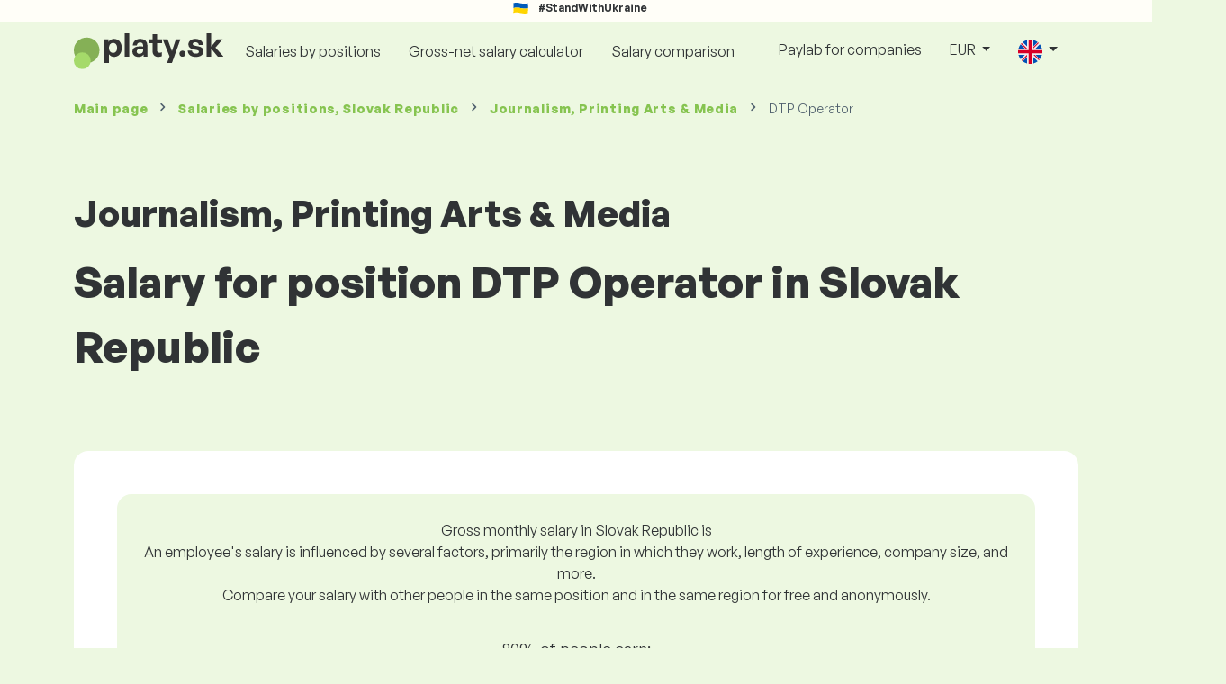

--- FILE ---
content_type: text/html; charset=UTF-8
request_url: https://www.platy.sk/en/salaryinfo/journalism-printing-arts-media/dtp-operator
body_size: 11785
content:
<!doctype html>
<html lang="en" >

<head prefix="og: http://ogp.me/ns# fb: http://ogp.me/ns/fb# website: http://ogp.me/ns/website#">
    
                <meta name="facebook-domain-verification" content="el2wgdxmk4cy7s3k4ame3n5ghu7pr2">

    <!-- Google Tag Manager -->
    <script>(function(w,d,s,l,i){w[l]=w[l]||[];w[l].push({'gtm.start':
                new Date().getTime(),event:'gtm.js'});var f=d.getElementsByTagName(s)[0],
            j=d.createElement(s),dl=l!='dataLayer'?'&l='+l:'';j.async=true;j.src=
            'https://www.googletagmanager.com/gtm.js?id='+i+dl;f.parentNode.insertBefore(j,f);
        })(window,document,'script','dataLayer','GTM-WKN5');</script>
    <!-- End Google Tag Manager -->
    
    
    <meta charset="utf-8">
    <meta http-equiv="X-UA-Compatible" content="IE=edge">
    <meta name="viewport" content="width=device-width, initial-scale=1, shrink-to-fit=no">

            <link rel="preconnect" href="https://cdn.jsdelivr.net">
        <link rel="preconnect" href="https://fonts.googleapis.com">
        <link rel="preconnect" href="https://fonts.gstatic.com" crossorigin>
    
    
    
    
    <meta name="csrf-token" content="DB052xgb5aAnHRy14mPqXiECzGiSzTxJKG3RKHys">

    
    <link href="https://fonts.googleapis.com/css?family=Source+Sans+Pro:400,600,700&amp;subset=latin-ext"
          rel="stylesheet">
    <link rel="stylesheet" href="https://www.platy.sk/static/css/redesign.css?17679492471471F262">

            <link rel="stylesheet" href="https://fonts.googleapis.com/css2?family=Inter:wght@400;600;700&display=swap">
        <link rel="stylesheet" href="https://cdn.jsdelivr.net/npm/@almacareer/cookie-consent-manager@3/CookieConsentManager.min.css">
        <link rel="stylesheet" href="https://cdn.jsdelivr.net/npm/@almacareer/cookie-consent-manager@3/CookieConsentManagerThemes.min.css">
        <link rel="stylesheet" href="https://www.platy.sk/static/css/cookie-consent-colors.css?17679492471471F262">
    
    
    
            <link rel="canonical" href="https://www.platy.sk/en/salaryinfo/journalism-printing-arts-media/dtp-operator"/>
    
    
    
                    <title>Salary DTP Operator - Slovak Republic</title>

    
    
    
    <meta name="description" content="Find out and compare the salary for DTP Operator (Journalism, Printing Arts &amp; Media), Slovak Republic in the biggest public and regularly updated salary..." />

    
        <meta name="keywords" content="salaries, salary, wages, comparison of salaries, salary survey, salary chart" />
    
    
                    <link rel="shortcut icon" href="https://www.platy.sk/c/images/logo/1/favicon_2025.svg?langprefix=en&amp;17679492471471F262" type="image/x-icon" media="screen, print"/>
            
    
    
    <link rel="alternate" href="https://www.platy.sk/platy/zurnalistika-polygrafia-media/dtp-operator" hreflang="x-default" />

    
                    <link rel="alternate" href="https://www.platy.sk/en/salaryinfo/journalism-printing-arts-media/dtp-operator" hreflang="en" />
                            <link rel="alternate" href="https://www.platy.sk/platy/zurnalistika-polygrafia-media/dtp-operator" hreflang="sk" />
                            <link rel="alternate" href="" hreflang="uk" />
            
    
    
    <meta property="og:title" content="Salary DTP Operator - Slovak Republic">
    <meta property="og:type" content="website">
    <meta property="og:url" content="https://www.platy.sk/en/salaryinfo/journalism-printing-arts-media/dtp-operator?fwd_lang=0">
    <meta property="og:description" content="Find out and compare the salary for DTP Operator (Journalism, Printing Arts &amp; Media), Slovak Republic in the biggest public and regularly updated salary..." />
    <meta property="og:image" content="https://www.platy.sk/static/images/og/main_sk.png?17679492471471F262">
    <meta property="og:site_name" content="Paylab - Salary survey, Compare salary, Salary data" />

    
    <script>
    function setCookie(key, value, expireMinutes) {
        var expires = new Date();
        expires.setTime(expires.getTime() + expireMinutes * 60 * 1000);
        document.cookie = key + '=' + value + ';expires=' + expires.toUTCString() + ';path=/';
    }

    function getCookie(key) {
        var keyValue = document.cookie.match('(^|;) ?' + key + '=([^;]*)(;|$)');
        return keyValue ? keyValue[2] : null;
    }
</script>


</head>
<body class=" "
      data-spy="scroll" data-target="#scroll_menu"
      data-offset="0" itemscope itemtype="https://schema.org/WebPage">
<script
    src="https://js.sentry-cdn.com/c6c1e78e976713f8f417a062ed0c7313.min.js"
    crossorigin="anonymous"
></script>

        <!-- Google Tag Manager (noscript) -->
    <noscript><iframe src="https://www.googletagmanager.com/ns.html?id=GTM-WKN5"
                      height="0" width="0" style="display:none;visibility:hidden"></iframe></noscript>
    <!-- End Google Tag Manager (noscript) -->
    
<div id="support_ukraine">
    <img src="https://www.platy.sk/static/images/icon/ukraine_flag.svg?17679492471471F262" alt="Support Ukraine">
    <span>#StandWithUkraine</span>
</div>

    
        <div class="container">
        <div class="row">
            <div class="d-none d-md-block col-md-12">
                <div style="text-align: center;">
                    <div class=""><ins data-revive-zoneid="232" data-revive-id="61bcfec77204245b2010a3028b42db01"></ins>
</div>
                </div>
            </div>
            <div class="col-12 d-md-none">
                <div style="text-align: center;">
                    <div class=""><ins data-revive-zoneid="234" data-revive-id="61bcfec77204245b2010a3028b42db01"></ins>
</div>
                </div>
            </div>
        </div>
    </div>
    

<nav class="navbar navbar-expand-lg d-print-none">
    <div class="container">
        <a itemprop="primaryImageOfPage" class="navbar-brand logo" href="https://www.platy.sk/en">
            <img src="https://www.platy.sk/c/images/logo/1/platy_sk.svg?langprefix=en&amp;17679492471471F262"
                 alt="logo Platy.sk">
        </a>
        <button class="navbar-toggler" type="button" data-bs-toggle="collapse" data-bs-target="#navbarTogglerId" aria-controls="navbarTogglerId" aria-expanded="false" aria-label="Toggle navigation">
            <span class="navbar-toggler-icon"></span>
        </button>

        <div class="collapse navbar-collapse" id="navbarTogglerId">
            
            <ul class="navbar-nav me-auto mb-2 mb-lg-0">
                
                                    <li class="nav-item">
                        <a id="menu_link_browse_salaries" class="nav-link" href="https://www.platy.sk/en/salaryinfo">Salaries by positions</a>
                    </li>
                
                
                                    <li class="nav-item">
                        <a id="menu_link_salary_calculator" class="nav-link" href="https://www.platy.sk/en/calculator">Gross-net salary calculator</a>
                    </li>
                
                <li class="nav-item"><a class="nav-link" id="top_menu_enter_survey" href="https://www.platy.sk/en/salary-survey-wizard">Salary comparison</a></li>
            </ul>

            
            <ul class="navbar-nav">
                                    
                    <li class="nav-item"><a class="nav-link" href="https://www.platy.sk/en/paylab">Paylab for companies</a></li>
                








                                    <li class="nav-item dropdown">
                        <a class="nav-link dropdown-toggle" href="#" role="button" id="navbarCurrencyDropdown" data-bs-toggle="dropdown" aria-expanded="false">
                            EUR
                        </a>

                        <div class="dropdown-menu" aria-labelledby="navbarCurrencyDropdown">
                                                            <a class="dropdown-item nav-link" href="https://www.platy.sk/en/salaryinfo/journalism-printing-arts-media/dtp-operator?global_currency=EUR">
                                    EUR
                                </a>
                                                            <a class="dropdown-item nav-link" href="https://www.platy.sk/en/salaryinfo/journalism-printing-arts-media/dtp-operator?global_currency=USD">
                                    USD
                                </a>
                                                    </div>
                    </li>
                
                
                                    <li class="nav-item dropdown">
                        <a class="nav-link dropdown-toggle" href="#" role="button" id="navbarLangDropdown" data-bs-toggle="dropdown" aria-expanded="false">
                            <img src="https://www.platy.sk/static/images/flags/gb.svg?17679492471471F262" class="lang-icon" alt="switch language">
                        </a>

                        <div class="dropdown-menu" aria-labelledby="navbarLangDropdown">
                                                            <a class="dropdown-item nav-link" href="https://www.platy.sk/en/salaryinfo/journalism-printing-arts-media/dtp-operator">
                                    <img src="https://www.platy.sk/static/images/flags/gb.svg?17679492471471F262" class="lang-icon" alt="en flag">
                                    English
                                </a>
                                                            <a class="dropdown-item nav-link" href="https://www.platy.sk/platy/zurnalistika-polygrafia-media/dtp-operator?res_lang=1">
                                    <img src="https://www.platy.sk/static/images/flags/sk.svg?17679492471471F262" class="lang-icon" alt="sk flag">
                                    Slovenský
                                </a>
                                                            <a class="dropdown-item nav-link" href="">
                                    <img src="https://www.platy.sk/static/images/flags/uk.svg?17679492471471F262" class="lang-icon" alt="uk flag">
                                    Українська
                                </a>
                                                    </div>
                    </li>
                
                                </ul>
        </div>
    </div>
</nav>

    <div class="fixed-signup-button text-center d-lg-none d-print-none">
        <div class="container">
            <div class="row">
                <div class="col-12 col-md-4 mx-auto">
                                        <a id="bottom_link_compare_your_salary" href="https://www.platy.sk/en/salary-survey-wizard/steps/1/417c47" class="btn btn-primary btn-block">Compare your salary </a>
                                    </div>
            </div>
        </div>
    </div>


    <div class="container">
        <div class="row d-none d-print-block">
            <div class="col-3 offset-2" style="height: 150px; background: none;">
                <img src="https://www.platy.sk/c/images/logo/1/platy_sk.svg?langprefix=en&amp;17679492471471F262" style="width: 100px; background-color: #ffffff;" alt="logo">
            </div>
        </div>
    </div>

<div class="clearfix"></div>


 

<div class="container">
    <nav id="breadcrumb" aria-label="breadcrumb">
        <ol class="breadcrumb d-none d-md-flex ">
                            <li class="breadcrumb-item"><a href="https://www.platy.sk/en">Main page</a></li>
            
                                                <li class="breadcrumb-item"><a href="https://www.platy.sk/en/salaryinfo">Salaries <span>by positions</span>, Slovak Republic</a></li>
                                    <li class="breadcrumb-item"><a href="https://www.platy.sk/en/salaryinfo/journalism-printing-arts-media">Journalism, Printing Arts & Media</a></li>
                            
                            <li class="breadcrumb-item active" aria-current="page">DTP Operator</li>
                    </ol>
        <ol class="breadcrumb d-flex d-md-none ">
            
                            <li class="breadcrumb-item breadcrumb-back-sign"><a href="https://www.platy.sk/en/salaryinfo/journalism-printing-arts-media">Back to <b>Journalism, Printing Arts & Media</b></a></li>
                    </ol>
    </nav>
</div>


<div itemprop="mainContentOfPage">
        <div class="container main">
        <div class="category-heading">
            <h2>Journalism, Printing Arts & Media</h2>
            <h1>Salary for position DTP Operator in Slovak Republic</h1>
        </div>

        <div class="box-lightest mb-4">
            <div class="row">
                <div class="col">
                                            <div class="landing-page-top-block category-landing-page box-b2c">
                            <div
                                class="text-center mt-1">Gross monthly salary in Slovak Republic is</div>
                            <div class="text-center">An employee's salary is influenced by several factors, primarily the region in which they work, length of experience, company size, and more. <br>
Compare your salary with other people in the same position and in the same region for free and anonymously.</div>

                            <div class="row">
    <div class="col-12 position-relative simple-range-chart">
        
        <div class="range-chart-top">
            <div class="range-chart-text">80% of people earn:</div>
            <div class="range-chart-values">1,159 - 2,160 EUR</div>
        </div>

        
        <div class="range-chart-canvas w-100 position-relative" style="height: 82px;">
            <div class="range-chart-bar"></div>
            <div class="range-chart-canvas-line" style="left: 10%;"></div>
            <div class="range-chart-canvas-line" style="left: 90%;"></div>
        </div>

        <div class="d-flex align-self-stretch justify-content-between my-3">
            <div class="text-start"><span>10% earn less lthan</span>
                <span class="value text-nowrap" data-monthly-value="1159" data-skip-yearly="" data-currency="EUR" data-precision="0" data-shorten="" ><b>1,159 EUR</b></span>
            </div>
            <div class="text-end"><span>10% earns more than</span>
                <span class="value text-nowrap" data-monthly-value="2160" data-skip-yearly="" data-currency="EUR" data-precision="0" data-shorten="" ><b>2,160 EUR</b></span>
            </div>
        </div>
    </div>
</div>

                            <div class="row d-none d-md-block">
                                <div class="col-12 text-center">
                                    <a href="https://www.platy.sk/en/salary-survey-wizard/steps/1/417c47" id="position_detail_enter_survey"
                                       class="btn btn-primary">Compare your salary with others</a>
                                </div>
                            </div>

                            <hr>

                            <div class="row text-start">
                                <div class="col-12 mt-2 mt-lg-4">
                                    <div class="mb-4">
                                        <a class="mb-4" data-bs-toggle="collapse" href="#collapseExplanation"
                                           role="button"
                                           aria-expanded="false" aria-controls="collapseExplanation">
                                            What does the data in the graph mean?
                                        </a>
                                    </div>
                                    <div class="collapse" id="collapseExplanation">
                                        Salaries in the survey are expressed in gross.<br>
<br>
Based on the Platy.sk salary survey, 80% of people on the DTP Operator position in the Slovak Republic earn between <b><span class="text-nowrap">1,159 EUR</span></b> and <b><span class="text-nowrap">2,160 EUR</span></b> monthly gross.<br>
<br>
10% of employees earn less than <b><span class="text-nowrap">1,159 EUR</span></b> and 10% of people earn more than <b><span class="text-nowrap">2,160 EUR</span></b>.<br>
<br>
The survey is based on data from employees, cleaned of extreme and duplicate values. By taking a free, anonymous survey, you will get a more accurate salary comparison with other people working in the same position as you.
                                    </div>
                                </div>
                                <div class="col-12 d-block d-md-none">
                                    <a href="https://www.platy.sk/en/salary-survey-wizard/steps/1/417c47" id="position_detail_enter_survey_mobile"
                                       class="">Compare your salary with others</a>
                                </div>
                            </div>
                        </div>
                    
                    <div class="share-btn-category mt-4">
    <div class="row justify-content-center mx-2">

        
        <div class="col-6 col-lg-auto px-2 px-lg-1">
            <a id="fb-share-cat" class="btn share-btn share-btn-facebook"
               href="https://www.facebook.com/sharer/sharer.php?u=https://www.platy.sk/en/salaryinfo/journalism-printing-arts-media/dtp-operator"
               title="Share on Facebook">
                <img src="https://www.platy.sk/static/images/icons/facebook.svg?17679492471471F262" alt="FB icon">
                <span class="share-btn-text">Share</span>
            </a>
        </div>

        
        <div class="col-6 col-lg-auto px-2 px-lg-1">
            <a id="tw-share-cat" class="btn share-btn share-btn-twitter"
               href="https://twitter.com/share?url=https://www.platy.sk/en/salaryinfo/journalism-printing-arts-media/dtp-operator"
               title="Share on Twitter">
                <img src="https://www.platy.sk/static/images/icons/x.svg?17679492471471F262" alt="X icon">
                <span class="share-btn-text">Tweet</span>
            </a>
        </div>

        
        <div class="col-6 col-lg-auto px-2 px-lg-1">
            <a id="li-share-cat" class="btn share-btn share-btn-linkedin"
               href="https://www.linkedin.com/shareArticle?mini=true&url=https://www.platy.sk/en/salaryinfo/journalism-printing-arts-media/dtp-operator"
               title="Share on LinkedIn">
                <img src="https://www.platy.sk/static/images/icons/linkedin.svg?17679492471471F262" alt="LinkedIn icon">
                <span class="share-btn-text">Share</span>
            </a>
        </div>

        
        <div class="col-6 col-lg-auto px-2 px-lg-1">
            <a id="pi-share-cat" class="btn share-btn share-btn-pinterest"
                href="https://www.pinterest.com/pin/create/button/?url=https://www.platy.sk/en/salaryinfo/journalism-printing-arts-media/dtp-operator"
                title="Share on Pinterest">
                <img src="https://www.platy.sk/static/images/icons/pinterest.svg?17679492471471F262" alt="Pinterest icon">
                <span class="share-btn-text">Save</span>
            </a>
        </div>

        
        <div class="col-12 col-lg-auto px-2 px-lg-1">
            <a id="grey-share-cat" class="btn share-btn share-btn-link"
                href="#"
                title="Get chart link"
                onclick="navigator.clipboard.writeText('https://www.platy.sk/en/salaryinfo/journalism-printing-arts-media/dtp-operator').then(function() {
                    alert('The URL has been copied successfully, you can use it.');
                }, function() {
                    alert('The link could not be copied, please try again.');
                });">
                <img src="https://www.platy.sk/static/images/icons/share.svg?17679492471471F262" alt="Share icon">
                <span class="share-btn-text">Get link</span>
            </a>
        </div>
    </div>
</div>

<script>
    (function(){
        let shareButtons = document.querySelectorAll(".share-btn");

        if (shareButtons) {
            [].forEach.call(shareButtons, function(button) {
                button.addEventListener("click", function(event) {
                    let width = 650,
                        height = 450;

                    event.preventDefault();
                    if (this.id !== 'grey-share-cat') {
                        window.open(this.href, 'Share Dialog', 'menubar=no,toolbar=no,resizable=yes,scrollbars=yes,width=' + width + ',height=' + height + ',top=' + (screen.height / 2 - height / 2) + ',left=' + (screen.width / 2 - width / 2));
                    }
                });
            });
        }
    })();
</script>

                </div>
            </div>
        </div>

                    <div class="box-lightest mb-4">
                <div class="row">
                    <div class="col-12 job-description">
                        <h2>What kind of work does DTP Operator typically do</h2>

                        <ul class="green-squared-bullets"><li>Ensuring quality control throughout the production process.</li><li>Defining production procedures and initiating work orders.</li><li>Preparing and reviewing print-ready files for accuracy and completeness.</li><li>Ordering necessary production materials and supplies.</li><li>Collaborating with graphic designers and content creators to ensure design specifications are met.</li><li>Operating and maintaining DTP equipment and software.</li><li>Troubleshooting and resolving technical issues related to DTP processes.</li><li>Adhering to project timelines and managing multiple projects simultaneously.</li><li>Communicating effectively with team members and clients to ensure project requirements are understood and met.</li><li>Staying updated with industry trends and advancements in DTP technologies.</li></ul>

                    </div>
                </div>
            </div>
        
                    <div class="box-b2b mb-4">
    <div class="row">
        <div class="col-12 mb-3">
            <h3>For companies – be confident when making decisions about salaries</h3>
            Set the salaries of your employees fairly. A detailed salary report will help you to do this. You will always have relevant salary data to hand.
        </div>
        <div class="col-12">
            <a id="position_try_salary_tool_button" class="btn btn-info" href="https://www.platy.sk/en/paylab">Try the Salary Tool for free</a>
        </div>
    </div>
</div>
        
        <section id="career_tree_block" >

        <div class="row m-0">
            <div class="col-12">
                                    <h2>The most common career path of an employee</h2>
                    <p>The graphic shows how employees most often progress in their careers. Click on the name of the position to get to its detail with salary data.</p>
                            </div>
        </div>

        <div class="loader" style="width: 7%; height: auto;">
            <img src="https://www.platy.sk/static/images/loader.svg?17679492471471F262">
        </div>

        <div class="career_tree_content" style="display:none;">
            <div id="career_tree_legend" class="col-12">
                <div><span class="color-rectangle most-usual"></span>Most usually (>15%)</div>
                <div><span class="color-rectangle not-usual"></span>Uncommon (5-15%)</div>
                <div><span class="color-rectangle rare"></span>Rare (<5%)</div>
            </div>
            <div style="display:flex;flex-direction:column">
                <div id="career_tree" style="width:800px; height:600px;" class="d-none d-lg-block mx-auto"></div>
                <div id="career_tree_small" style="width:400px; height:300px;" class="d-block d-lg-none mx-auto"></div>
            </div>
        </div>
</section>


        <div class="box-lightest mb-4">
            <div class="row">
                <div class="col">
                    <h2 class="position-lp">Position DTP Operator in the labour market</h2>
                </div>
            </div>

            <div class="row row-cols-1 row-cols-lg-3">
                <div class="col mb-3">
                    <div class="box-b2c h-100 text-center">
                        <p class="box-text">In the salary ranking, <br> the job position takes
</p>

<div class="green-figures">
    474. place
</div>
                    </div>
                </div>

                <div class="col mb-3">
                    <div class="box-b2c h-100 text-center">
                        <p class="box-text">Women representation in position</p>

<div class="green-figures">
    0%
</div>
                    </div>
                </div>

                <div class="col mb-3">
                    <div class="box-b2c h-100 text-center">
                        <p class="box-text">Average age of respondent by position <br>
</p>

<div class="green-figures">
     41 
</div>
                    </div>
                </div>
            </div>

            
            <div class="row">
                <div class="col-12">
                    <div class="position-ranking">
                        
                        
                            
                                                            <div class="left-position">
                            
                            
                                
                                <div class="position-item ">
                                    <div class="">
                                        <p class="position-number">678. place</p>
                                        <div class="position-and-sector">
                                            <p class="name-of-position">Cleaner</p>
                                            <p class="industry-sector">General labour</p>
                                        </div>
                                        <div class="salary-icon"><img
                                                src="https://www.platy.sk/static/images/salary_group_1.svg?17679492471471F262"
                                                alt="Salary group 1">
                                        </div>
                                        <p class="amount-of-salary">915 - 1,207 EUR</p>
                                    </div>
                                </div>

                            
                                                            </div>
                                                    
                            
                                                            <div class="middle-positions">
                                                            
                            
                                
                                <div class="position-item ">
                                    <div class="">
                                        <p class="position-number">475. place</p>
                                        <div class="position-and-sector">
                                            <p class="name-of-position">Helpdesk Operator</p>
                                            <p class="industry-sector">Customer Support</p>
                                        </div>
                                        <div class="salary-icon"><img
                                                src="https://www.platy.sk/static/images/salary_group_2.svg?17679492471471F262"
                                                alt="Salary group 2">
                                        </div>
                                        <p class="amount-of-salary">1,117 - 2,206 EUR</p>
                                    </div>
                                </div>

                            
                                                    
                            
                            
                            
                                
                                <div class="position-item selected-position next-position">
                                    <div class="">
                                        <p class="position-number">474. place</p>
                                        <div class="position-and-sector">
                                            <p class="name-of-position">DTP Operator</p>
                                            <p class="industry-sector">Journalism, Printing Arts &amp; Media</p>
                                        </div>
                                        <div class="salary-icon"><img
                                                src="https://www.platy.sk/static/images/salary_group_2.svg?17679492471471F262"
                                                alt="Salary group 2">
                                        </div>
                                        <p class="amount-of-salary">1,159 - 2,160 EUR</p>
                                    </div>
                                </div>

                            
                                                    
                            
                            
                            
                                
                                <div class="position-item  next-position">
                                    <div class="">
                                        <p class="position-number">473. place</p>
                                        <div class="position-and-sector">
                                            <p class="name-of-position">Land Surveyor/Geodesist</p>
                                            <p class="industry-sector">Construction &amp; Real Estate</p>
                                        </div>
                                        <div class="salary-icon"><img
                                                src="https://www.platy.sk/static/images/salary_group_2.svg?17679492471471F262"
                                                alt="Salary group 2">
                                        </div>
                                        <p class="amount-of-salary">1,081 - 2,267 EUR</p>
                                    </div>
                                </div>

                            
                                                            </div>
                                                    
                            
                                                            <div class="right-position">
                                                            
                            
                                
                                <div class="position-item ">
                                    <div class="">
                                        <p class="position-number">1. place</p>
                                        <div class="position-and-sector">
                                            <p class="name-of-position">Development Director</p>
                                            <p class="industry-sector">Top Management</p>
                                        </div>
                                        <div class="salary-icon"><img
                                                src="https://www.platy.sk/static/images/salary_group_3.svg?17679492471471F262"
                                                alt="Salary group 3">
                                        </div>
                                        <p class="amount-of-salary">3,521 - 13,438 EUR</p>
                                    </div>
                                </div>

                            
                                                            </div>
                                                                        </div>
                </div>
            </div>

            <div class="row">
                <div class="col-8 col-lg-5 d-none d-md-block mx-auto" style="position: relative;">
                    <div class="make-comparison-highlight-block text-center">
                        <h4>Is this salary range too huge?</h4>
                        <p>You can find out the average salary in your region by filling out a short questionnaire</p>
                        <a href="https://www.platy.sk/en/salary-survey-wizard/steps/1/417c47"
                           class="btn btn-secondary"
                           id="position_detail_ranking_enter_survey">Compare your salary with others</a>
                    </div>
                </div>
            </div>
        </div>

                    <div class="box-lightest mb-3">
                <div class="row">
                    <div class="col-12">
                        <h3><b>Job offers</b> suitable for your position:</h3>
                        <p>Find better salary conditions or financial and non-financial benefits for yourself.</p>
                        <a class="btn btn-primary"
                           href="https://www.profesia.sk/en/work/"
                           target="_blank">Check job offers</a>
                    </div>
                </div>
            </div>
        
                    <div class="row justify-content-center mb-5 mt-5">
                <div class="col-12 text-center">
                    <h3>Get detailed information on salaries in your country</h3>
                </div>

                
                <div class="col-12 col-md-4 mt-0 mb-5">
                    <div class="card pricelist-card h-100">
                        <div class="card-header">
                            <div class="card-subtitle">
                                Salaries from employees
                            </div>
                            <div class="package-name">
                                Solo
                            </div>
                            <div class="package-highlights">
                                1 job for a year
                            </div>
                        </div>
                        <div class="card-body">
                            <div class="package-price">
                                99.00 EUR*
                            </div>
                                                        <div class="package-users">
                                Access for 1 user
                            </div>
                            <div class="package-usage">
                                Ideal for a one-time analysis of a specific job position.
                            </div>
                        </div>
                        <div class="card-footer">
                            <div class="package-contains">
                                <div class="intro">
                                    What does a salary report contain?
                                </div>

                                <ul class="spaced-list painted-blue"><li>Salary for the position by region, education, experience, company size, age</li><li>Distribution of respondents into wage bands</li><li>Salary range from 1st to 9th decile</li><li>A breakdown of all monitored non-financial benefits</li><li>Analysis of financial benefits</li></ul>
                            </div>

                            <a id="paylab_employee_prices_order_report"
                               href="https://www.platy.sk/en/cart/pro/choice?cat_pos=417c47"
                               class="btn btn-primary w-100">Order now</a>
                            <div class="text-center">
                                <a id="paylab_employee_prices_show_report"
                                   href="https://www.platy.sk/en/report/professional/demo/pdf" class="arrow-link"
                                   target="_blank">Show the sample report</a>
                            </div>
                        </div>
                    </div>
                </div>
            </div>
        
        <ins data-revive-zoneid="239" data-revive-id="61bcfec77204245b2010a3028b42db01"></ins>

                    <div class="box-lightest mb-4">
                <h2 class="h5 mt-0">Frequently asked Questions</h2>
                <p>Frequently asked questions and answers about the salary for the position DTP Operator.</p>

                <div class="col-lg-12 accordion" id="positionLPFaqAccordion">
                    <div class="accordion-item">
            <h4 class="accordion-header" id="heading1">
                <button class="w-100 accordion-button collapsed text-start" type="button" data-bs-toggle="collapse" data-bs-target="#collapse1" aria-expanded="false" aria-controls="collapse1">
                    What is the salary or how much is earned at the position of DTP Operator in country Slovak Republic?
                </button>
            </h4>

            <div id="collapse1" class="accordion-collapse collapse" data-bs-parent="#methodologyAccordion">
                <div class="accordion-body">
                    The total gross salary for the position DTP Operator ranges between 1,060 EUR and 3,121 EUR per month. For an accurate comparison, we recommend checking your salary through the questionnaire on Platy.sk to get a more precise view of the salary, considering the region where you work.
                </div>
            </div>
        </div>
                    <div class="accordion-item">
            <h4 class="accordion-header" id="heading2">
                <button class="w-100 accordion-button collapsed text-start" type="button" data-bs-toggle="collapse" data-bs-target="#collapse2" aria-expanded="false" aria-controls="collapse2">
                    What are the highest salaries for the position DTP Operator?
                </button>
            </h4>

            <div id="collapse2" class="accordion-collapse collapse" data-bs-parent="#methodologyAccordion">
                <div class="accordion-body">
                    The highest-earning employees in the position DTP Operator have a total gross salary of at least 2,160 EUR per month.
                </div>
            </div>
        </div>
                    <div class="accordion-item">
            <h4 class="accordion-header" id="heading3">
                <button class="w-100 accordion-button collapsed text-start" type="button" data-bs-toggle="collapse" data-bs-target="#collapse3" aria-expanded="false" aria-controls="collapse3">
                    How much will I earn as DTP Operator?
                </button>
            </h4>

            <div id="collapse3" class="accordion-collapse collapse" data-bs-parent="#methodologyAccordion">
                <div class="accordion-body">
                    10% of the highest-earning employees in this position have a total gross salary higher than 2,160 EUR per month, and 10% of the lowest-earning employees in this position have a total gross salary lower than 1,159 EUR per month.
By participating in our salary survey, you will get an accurate comparison of your salary with the market average, considering the region where you work.
                </div>
            </div>
        </div>
                    <div class="accordion-item">
            <h4 class="accordion-header" id="heading4">
                <button class="w-100 accordion-button collapsed text-start" type="button" data-bs-toggle="collapse" data-bs-target="#collapse4" aria-expanded="false" aria-controls="collapse4">
                    What salary should I expect in the position DTP Operator after 5 years of experience?
                </button>
            </h4>

            <div id="collapse4" class="accordion-collapse collapse" data-bs-parent="#methodologyAccordion">
                <div class="accordion-body">
                    After working for 5 years, the position DTP Operator earns 1,739 EUR per month gross.
                </div>
            </div>
        </div>
                    <div class="accordion-item">
            <h4 class="accordion-header" id="heading5">
                <button class="w-100 accordion-button collapsed text-start" type="button" data-bs-toggle="collapse" data-bs-target="#collapse5" aria-expanded="false" aria-controls="collapse5">
                    How to negotiate a better salary?
                </button>
            </h4>

            <div id="collapse5" class="accordion-collapse collapse" data-bs-parent="#methodologyAccordion">
                <div class="accordion-body">
                    You need to be well prepared for salary negotiations. During salary negotiation, we recommend focusing on the following aspects:<br>
<ul> <li>find out the current market value of the position – on Platy.sk you can check it for free and anonymously</li> <li>highlight your experience and achievements – it is good to time the salary discussion well</li> <li>expanded responsibilities – if you work beyond your role and assigned duties</li> <li>prepare alternatives – if a salary increase is not possible, there are other options (bonuses, extra vacation, etc.)</li> </ul>
                </div>
            </div>
        </div>
                    <div class="accordion-item">
            <h4 class="accordion-header" id="heading6">
                <button class="w-100 accordion-button collapsed text-start" type="button" data-bs-toggle="collapse" data-bs-target="#collapse6" aria-expanded="false" aria-controls="collapse6">
                    What data do you use when calculating the salary?
                </button>
            </h4>

            <div id="collapse6" class="accordion-collapse collapse" data-bs-parent="#methodologyAccordion">
                <div class="accordion-body">
                    The salary data comes from a pay survey where everyone can anonymously compare their salary with other employees working in the same position. We clean and process this data according to our methodology. For the position DTP Operator, we currently have 53 verified respondents collected.
                </div>
            </div>
        </div>
    </div>
            </div>
            </div>

    <div class="modal" id="sorryNoIeModal" tabindex="-1" role="dialog">
    <div class="modal-dialog no-ie-box" role="document">
        <div class="modal-content">
            <div class="modal-body text-center m-2">

                <img src="https://www.platy.sk/static/images/icons/warning_icon.svg?17679492471471F262" style="height: 148px;" class="m-3">

                <h4>Please download a supported browser to use Platy.sk</h4>

                <div class="modal-text"><p>We built Platy.sk using the latest techniques and technologies. This makes Platy.sk faster and easier to use. Unfortunately, your browser doesn’t support those technologies.</p>
<br>
<p>Download one of these great browsers:</p></div>
                <div class="col-10 row my-5 mx-auto">
                    <div class="col browser-info">
                        <div>
                            <img src="https://www.platy.sk/static/images/icons/Google_Chrome_icon.png?17679492471471F262" alt="Chrome icon">
                        </div>
                        <div class="version">
                            <b>Google Chrome</b><br>
Version 50+
                        </div>
                    </div>
                    <div class="col browser-info separated">
                        <div>
                            <img src="https://www.platy.sk/static/images/icons/Firefox_icon.png?17679492471471F262" alt="Firefox icon">
                        </div>
                        <div class="version">
                            <b>Mozilla Firefox</b><br>
Version 50+
                        </div>
                    </div>
                    <div class="col browser-info separated">
                        <div>
                            <img src="https://www.platy.sk/static/images/icons/Safari_icon.png?17679492471471F262" alt="Safari icon">
                        </div>
                        <div class="version">
                            <b>Apple Safari</b><br>
Version 6+
                        </div>
                    </div>
                    <div class="col browser-info separated">
                        <div>
                            <img src="https://www.platy.sk/static/images/icons/Opera_icon.png?17679492471471F262" alt="Opera icon">
                        </div>
                        <div class="version">
                            <b>Opera</b><br>
Version 50+
                        </div>
                    </div>
                </div>
                <div class="row">
                    <div class="col disclaimer text-center">
                        Have you updated your browser and still have a problem? Please <a href="mailto:support@profesia.sk">contact us </a>.
                    </div>
                </div>
            </div>
        </div>
    </div>
</div>

</div>


<!--  FOOTER  -->
<footer class="paylab-footer d-print-none">
    <div class="container">
        <div class="row">
            <div class="col-12 col-lg">
                <p class="headline">Comparing your salary</p>
                <ul>
                                            <li>
                            <a href="https://www.platy.sk/en/salaries-in-country">Salaries in Slovak Republic</a>
                        </li>
                    
                                            <li><a href="https://www.platy.sk/en/partner/region-list">Salaries in regions of Slovakia</a></li>
                    
                    
                                            <li>
                            <a href="https://www.paylab.com/global/countries"
                               target="_blank">Salaries in other countries</a></li>
                    
                    <li>
                        <a href="https://www.platy.sk/en/millionaire">Millionaire calculator</a>
                    </li>

                                            <li><a href="https://www.platy.sk/en/calculator">Gross-net salary calculator</a></li>
                    
                                                                        <li><a href="https://www.platy.sk/en/top-salaries/rankings">TOP salaries</a></li>
                                                            </ul>
            </div>
            <div class="col-12 col-lg">
                <p class="headline">Documents</p>
                <ul>
                                            <li><a href="https://www.platy.sk/en/tos">Product terms for clients</a></li>
                    
                                            <li><a  id="footer_link_methodology" href="https://www.platy.sk/en/methodology">How Platy.sk works?</a></li>
                    
                    
                                            <li>
                            <a href="https://www.paylab.com/global/aboutus" target="_blank">About us</a>
                        </li>
                                    </ul>
            </div>

                            <div class="col-12 col-lg">
                    <p class="headline">Companies</p>
                    <ul>
                                                    <li><a href="https://www.platy.sk/en/paylab/gender-pay-gap">Gender Pay Gap</a></li>
                        
                                                    <li><a href="https://www.paylab.com/salary-report" target="_blank">Salary report Pro worldwide</a></li>
                        
                                                    <li><a href="https://www.platy.sk/en/paylab">Paylab for companies</a></li>
                        
                        
                        <li>
                                                            <a href="https://www.paylab.com/paylab-api" target="_blank">Paylab API</a>
                                                    </li>
                    </ul>
                </div>
                        <div class="col-12 col-lg">
                <p class="headline">Follow us</p>
                <ul>
                    <li><a href="https://www.platy.sk/en/contact">Contact</a></li>
                                            <li><a href="https://www.facebook.com/platysk/"
                               target="_blank">Facebook</a>
                        </li>
                    
                    
                    
                                            <li><a href="https://www.linkedin.com/company/18029653/"
                               target="_blank">Linkedin</a>
                        </li>
                    
                                    </ul>
            </div>
        </div>

        <div class="row">
            <hr class="footer-divider mb-3">
        </div>

        <div class="row justify-content-between">
            <div class="col-12 col-lg d-flex justify-content-center justify-content-lg-start align-items-center">
                                    <a href="https://www.almacareer.com/sk" class="powered-by-logo">
                        <img src="https://www.platy.sk/c/images/logo/1/AC_Secondary_RGB_Gray_Transparent.svg?langprefix=en&amp;17679492471471F262" alt="partner logo"></a>
                            </div>

            <div class="col-12 col-lg-8 d-flex mt-3 mt-lg-0 align-items-center" style="word-wrap: break-word;">
                <div class="row justify-content-evenly w-100">
                    <div class="col-12 col-lg text-start text-lg-center">
                                                    <a href="https://www.platy.sk/en/tos">Product terms for clients</a>
                                            </div>

                                            <div class="col-12 col-lg mt-4 mt-lg-0 text-start text-lg-center">
                                                            <a href="https://www.platy.sk/en/privacy_and_cookies">Personal data protection</a>
                                                    </div>
                    
                    <div class="col-12 col-lg mt-4 mt-lg-0 text-start text-lg-center">
                                                    <a href="#" data-cc="show-preferencesModal">Cookie settings</a>
                                            </div>
                </div>
            </div>

            <div class="col-12 col-lg d-flex justify-content-center justify-content-lg-end mt-3 mt-lg-0 align-items-center" style="gap: 16px;">
                                    <a href="https://www.facebook.com/platysk/"
                        target="_blank"><img src="https://www.platy.sk/static/images/icon/facebook_icon.svg?17679492471471F262" alt="Facebook"></a>
                                                    <a href="https://www.linkedin.com/company/18029653/"
                       target="_blank"><img src="https://www.platy.sk/static/images/icon/linkedin_icon.svg?17679492471471F262" alt="LinkedIn"></a>
                            </div>
        </div>

        <div class="row mt-4">
            <div class="col text-center">
                <p class="copyright">© 1997-2026 Alma Career Slovakia, s. r. o.. All rights reserved! <br>
PAYLAB is a member of the <a href="http://www.almamedia.com/" target="_BLANK">Alma Media</a> group.
</p>
            </div>
        </div>
    </div>
</footer>

    




<script src="https://www.platy.sk/static/js/app.js?17679492471471F262" defer></script>


    <script src="https://www.platy.sk/static/js/treeviz.js?17679492471471F262" defer></script>
    
    <script>
        let viewBoxWidth = 800;
        let viewBoxHeight = 600;

        function domReady () {
            let traverseNodes = function (idToFind, nodeToCheck) {
                let foundItem = null;

                if (idToFind === nodeToCheck.id) {
                    foundItem = nodeToCheck;
                } else {
                    nodeToCheck.children.forEach(function (item) {
                        if (item.id === idToFind) {
                            foundItem = item;
                        }
                    });
                }

                if (foundItem !== null) {
                    if (!foundItem.children && !foundItem._children) {
                        return false;
                    }

                    if (foundItem.children) {
                        foundItem._children = foundItem.children;
                        foundItem.children = null;
                    } else {
                        foundItem.children = foundItem._children;
                        foundItem._children = null;
                    }
                    return true;
                }
                return false;
            }

            // let toggleNode = function (node) {
            //     if (traverseNodes(node.data.id, originalData)) {
            //         myTree.refresh(originalData);
            //     }
            // };

            let isMobile = $("#career_tree").css('display') == 'none';

            let myTree = null;

            $.ajaxSetup({
                headers: {
                    'X-CSRF-TOKEN': $('meta[name="csrf-token"]').attr('content')
                }
            });

            $.ajax({
                url: "https://www.platy.sk/en/ajax/get-career-tree-data",
                method: 'post',
                dataType: 'json',
                data: {
                    cat_pos: '417c47',
                    region_id: '9',
                    
                },
                success: function (result) {

                    $('.loader').hide();

                    if(typeof result.size !== "undefined" && result.size > 0) {
                        let careerTreeHeight = 800;

                        if (result.size < 5) {
                            careerTreeHeight = 600;
                        } else if (result.size > 9) {
                            careerTreeHeight = 1200;
                        }

                        $('#career_tree').css('height', careerTreeHeight);
                        $('#career_tree_small').css('height', careerTreeHeight/2);

                        $('div.career_tree_content').show();

                        myTree = Treeviz.create({
                            htmlId: isMobile ? 'career_tree_small' : 'career_tree',
                            idKey: "id",
                            hasFlatData: false,
                            relationnalField: "children",
                            hasPan: false,
                            hasZoom: false,
                            nodeWidth: isMobile ? 100 : 220,
                            nodeHeight: isMobile ? 60 : 90,
                            mainAxisNodeSpacing: "auto",
                            isHorizontal: true,
                            renderNode: function (node) {
                                let result = "<div class='position-block'><div class='name'><a href='" + node.data.href + "' class='link'>"
                                    + node.data.name +
                                    "</a></div><div class='category'>" + node.data.category + "</div>";

                                if (node.data.salary) {
                                    result = result + "<div class='salary'>" + node.data.salary + "</div></div>";
                                } else {
                                    result = result + "</div>";
                                }

                                return result;
                            },
                            linkWidth: (nodeData) => {
                                let fixWidth = isMobile ? 1 : 2;
                                if (nodeData.qty < 5) {
                                    return 5 * fixWidth;
                                } else if (nodeData.qty > 15) {
                                    return 10 * fixWidth;
                                } else {
                                    return 7 * fixWidth;
                                }
                            },
                            linkColor: (nodeData) => {
                                if (nodeData.qty < 5) {
                                    return 'rgba(144,201,31, 0.2)';
                                } else if (nodeData.qty > 15) {
                                    return 'rgba(144,201,31, 1)';
                                } else {
                                    return 'rgba(144,201,31, 0.6)';
                                }
                            },
                        });

                        window.addEventListener('resize', myTree.refresh(result.data));

                        // $('#career_tree svg')
                        //     .attr("viewBox", "0 0 " + viewBoxWidth + " " + viewBoxHeight)
                        //     .attr("preserveAspectRatio", "xMinYMin meet");
                    } else {
                        $('section#career_tree_block').hide();
                    }
                },
                error: function() {
                    $('section#career_tree_block').hide();
                }
            });
            if (jQuery().validator) {
                jQuery.extend(jQuery.validator.messages, {
                    required: "This field is required",
                    email: "Invalid email address.",
                });
            }
        }
    </script>
    <script>
        if (navigator.userAgent.match(/msie/i) || navigator.userAgent.match(/trident/i)){
            $('#sorryNoIeModal').modal({
                backdrop: 'static',
                keyboard: false
            });
        }
    </script>

<script>
    

    function redirectToUrl() {
        const select = document.getElementById("footer_switch_lang");
        const selectedOption = select.options[select.selectedIndex];
        const url = selectedOption.getAttribute("data-href");

        if (url) {
            window.location.href = url;
        }
    }

    function addLanguageSwitch() {
        if (document.getElementById("footer_switch_lang")) {
            new TomSelect("#footer_switch_lang", {
                create: false,
                maxOptions: null,
                onChange: function(values) {
                    redirectToUrl();
                }
            });
        }
    }

    // Mozilla, Opera, Webkit
    if ( document.addEventListener ) {
        document.addEventListener( "DOMContentLoaded", function(){
            document.removeEventListener( "DOMContentLoaded", arguments.callee, false);
            if (typeof domReady !== 'undefined') {
                domReady();
            }
            addLanguageSwitch();
        }, false );

        // If IE event model is used
    } else if ( document.attachEvent ) {
        // ensure firing before onload
        document.attachEvent("onreadystatechange", function(){
            if ( document.readyState === "complete" ) {
                document.detachEvent( "onreadystatechange", arguments.callee );
                if (typeof domReady !== 'undefined') {
                    domReady();
                }
                addLanguageSwitch();
                setTimeout(function() {
                    new bootstrap.Modal($('#ukraineSituationModal')).show();
                }, 5000);
            }
        });
    }
</script>

    <script defer src="https://cdn.jsdelivr.net/npm/@almacareer/cookie-consent-manager@3/init.js"></script>
    <script>
        window.addEventListener('DOMContentLoaded', function () {
            initCookieConsentManager('Platy.sk', {
                autodetectLang: true,
                defaultLang: 'en',
            });
        });
    </script>

</body>
</html>
